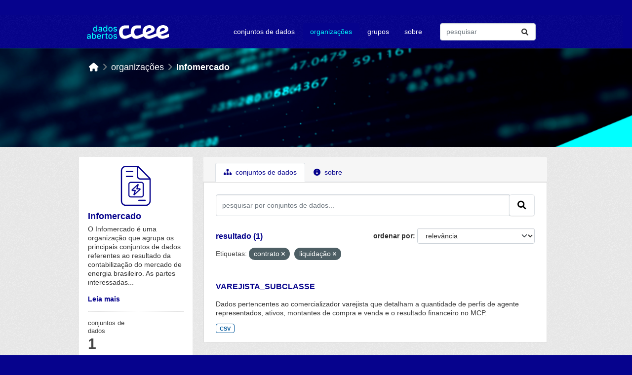

--- FILE ---
content_type: text/html; charset=utf-8
request_url: https://dadosabertos.ccee.org.br/organization/infomercado?tags=contrato&tags=liquida%C3%A7%C3%A3o&_tags_limit=0
body_size: 6786
content:


<!DOCTYPE html>
<!--[if IE 9]> <html lang="pt_BR" class="ie9"> <![endif]-->
<!--[if gt IE 8]><!--> <html lang="pt_BR"  > <!--<![endif]-->
  <head>
    <meta charset="utf-8" />
      <meta name="csrf_field_name" content="_csrf_token" />
      <meta name="_csrf_token" content="IjgwNDkwMjAyMGNlYmNmZDVjODk3MWZiYzA3OWIzZTRlMTUyZDA4OTYi.aXxVGA.vZW97I23oXHlSczyTtXoVnaVJ0k" />

      <meta name="generator" content="ckan 2.10.0" />
      <meta name="viewport" content="width=device-width, initial-scale=1.0">
    <title>Infomercado - Organizações - Dados CCEE</title>

    
    
  <script type="text/javascript" src="/ruxitagentjs_ICA7NVfghqrux_10329260115094557.js" data-dtconfig="rid=RID_1286961882|rpid=1788903789|domain=ccee.org.br|reportUrl=/rb_bf42860czk|app=6b70a4dc8616698f|owasp=1|featureHash=ICA7NVfghqrux|rdnt=1|uxrgce=1|cuc=y52ajiv9|mel=100000|expw=1|dpvc=1|md=mdcc1=abody ^rb cpit-app ^rb fx-app-shell ^rb div ^rb div ^rb header ^rb mat-toolbar ^rb fsec-user-tray-item ^rb div ^rb input[type^ehidden]|lastModification=1769710316336|tp=500,50,0|srbbv=2|agentUri=/ruxitagentjs_ICA7NVfghqrux_10329260115094557.js"></script><link rel="shortcut icon" href="/base/images/ckan.ico" />
    
  <link rel="alternate" type="application/atom+xml" title="Dados CCEE - Conjuntos de dados na organização: Infomercado" href="/feeds/organization/infomercado.atom" />

  
      
      
      
    

  
  



    
      
      
    

    
    <link href="/webassets/base/1ab499df_main.css" rel="stylesheet"/>
<link href="/webassets/ckanext-ccee_theme/897acf92-ccee_theme.css" rel="stylesheet"/>
    
  
                              <script>!function(e){var n="https://s.go-mpulse.net/boomerang/";if("False"=="True")e.BOOMR_config=e.BOOMR_config||{},e.BOOMR_config.PageParams=e.BOOMR_config.PageParams||{},e.BOOMR_config.PageParams.pci=!0,n="https://s2.go-mpulse.net/boomerang/";if(window.BOOMR_API_key="64ASG-6S6L8-UG25N-N7JJX-RAFAJ",function(){function e(){if(!o){var e=document.createElement("script");e.id="boomr-scr-as",e.src=window.BOOMR.url,e.async=!0,i.parentNode.appendChild(e),o=!0}}function t(e){o=!0;var n,t,a,r,d=document,O=window;if(window.BOOMR.snippetMethod=e?"if":"i",t=function(e,n){var t=d.createElement("script");t.id=n||"boomr-if-as",t.src=window.BOOMR.url,BOOMR_lstart=(new Date).getTime(),e=e||d.body,e.appendChild(t)},!window.addEventListener&&window.attachEvent&&navigator.userAgent.match(/MSIE [67]\./))return window.BOOMR.snippetMethod="s",void t(i.parentNode,"boomr-async");a=document.createElement("IFRAME"),a.src="about:blank",a.title="",a.role="presentation",a.loading="eager",r=(a.frameElement||a).style,r.width=0,r.height=0,r.border=0,r.display="none",i.parentNode.appendChild(a);try{O=a.contentWindow,d=O.document.open()}catch(_){n=document.domain,a.src="javascript:var d=document.open();d.domain='"+n+"';void(0);",O=a.contentWindow,d=O.document.open()}if(n)d._boomrl=function(){this.domain=n,t()},d.write("<bo"+"dy onload='document._boomrl();'>");else if(O._boomrl=function(){t()},O.addEventListener)O.addEventListener("load",O._boomrl,!1);else if(O.attachEvent)O.attachEvent("onload",O._boomrl);d.close()}function a(e){window.BOOMR_onload=e&&e.timeStamp||(new Date).getTime()}if(!window.BOOMR||!window.BOOMR.version&&!window.BOOMR.snippetExecuted){window.BOOMR=window.BOOMR||{},window.BOOMR.snippetStart=(new Date).getTime(),window.BOOMR.snippetExecuted=!0,window.BOOMR.snippetVersion=12,window.BOOMR.url=n+"64ASG-6S6L8-UG25N-N7JJX-RAFAJ";var i=document.currentScript||document.getElementsByTagName("script")[0],o=!1,r=document.createElement("link");if(r.relList&&"function"==typeof r.relList.supports&&r.relList.supports("preload")&&"as"in r)window.BOOMR.snippetMethod="p",r.href=window.BOOMR.url,r.rel="preload",r.as="script",r.addEventListener("load",e),r.addEventListener("error",function(){t(!0)}),setTimeout(function(){if(!o)t(!0)},3e3),BOOMR_lstart=(new Date).getTime(),i.parentNode.appendChild(r);else t(!1);if(window.addEventListener)window.addEventListener("load",a,!1);else if(window.attachEvent)window.attachEvent("onload",a)}}(),"".length>0)if(e&&"performance"in e&&e.performance&&"function"==typeof e.performance.setResourceTimingBufferSize)e.performance.setResourceTimingBufferSize();!function(){if(BOOMR=e.BOOMR||{},BOOMR.plugins=BOOMR.plugins||{},!BOOMR.plugins.AK){var n=""=="true"?1:0,t="",a="aoix4sixzcoik2l4kulq-f-8ab2dbcb1-clientnsv4-s.akamaihd.net",i="false"=="true"?2:1,o={"ak.v":"39","ak.cp":"1892599","ak.ai":parseInt("1262379",10),"ak.ol":"0","ak.cr":9,"ak.ipv":4,"ak.proto":"h2","ak.rid":"4b22003d","ak.r":44268,"ak.a2":n,"ak.m":"","ak.n":"ff","ak.bpcip":"3.145.126.0","ak.cport":50424,"ak.gh":"23.192.164.133","ak.quicv":"","ak.tlsv":"tls1.3","ak.0rtt":"","ak.0rtt.ed":"","ak.csrc":"-","ak.acc":"","ak.t":"1769755927","ak.ak":"hOBiQwZUYzCg5VSAfCLimQ==TGoh9N5f6rc24VemikoYeTJPoOhBAF+BRl14Y4VNhuZKjwrFcl+eC5o9g5OpgzqrunUVrTeRUbgP+p0UXVn8ENQOwlQ+l1mJEIk/jPFi0ZAun0KiLICxwVGcykCe7NoHjdtmRys+xnj3RtBCskKLYv6jYAPHi3faXw+t0s/CIWkojcC7c4QzQO3HQ645OAK2b7QvK3ZSDlZWyRaIv28176LPxbFUVK+ulL6y4HQiHGt1JvIxul+BxEO3i0EmTE01U3BiVFFZ7ygaEJq1O8Tp1LESeglz5jxKkTpPcDDfmVcnj8Ohg60wTdd3iGraRQwv+1meRP3Ow5e2/PPh5ZTw6yMp2QivoH7cBnevn/RkapkC9JDppBH9xFCvMrWhfoBs3ZerFeJKJHhTR/upnvPp/DaOCq9DVgkejFTORlITQcg=","ak.pv":"6","ak.dpoabenc":"","ak.tf":i};if(""!==t)o["ak.ruds"]=t;var r={i:!1,av:function(n){var t="http.initiator";if(n&&(!n[t]||"spa_hard"===n[t]))o["ak.feo"]=void 0!==e.aFeoApplied?1:0,BOOMR.addVar(o)},rv:function(){var e=["ak.bpcip","ak.cport","ak.cr","ak.csrc","ak.gh","ak.ipv","ak.m","ak.n","ak.ol","ak.proto","ak.quicv","ak.tlsv","ak.0rtt","ak.0rtt.ed","ak.r","ak.acc","ak.t","ak.tf"];BOOMR.removeVar(e)}};BOOMR.plugins.AK={akVars:o,akDNSPreFetchDomain:a,init:function(){if(!r.i){var e=BOOMR.subscribe;e("before_beacon",r.av,null,null),e("onbeacon",r.rv,null,null),r.i=!0}return this},is_complete:function(){return!0}}}}()}(window);</script></head>

  
  <body data-site-root="https://dadosabertos.ccee.org.br/" data-locale-root="https://dadosabertos.ccee.org.br/" >

    
    <div class="visually-hidden-focusable"><a href="#content">Skip to main content</a></div>
  

  
    

 
<div class="account-masthead">
  <div class="container">
     
    <nav class="account not-authed" aria-label="Account">
      <ul class="list-unstyled">
        
        <li><a href="/user/login">Entrar</a></li>
         
      </ul>
    </nav>
     
  </div>
</div>

<header class="masthead">
  <div class="container">
      
    <nav class="navbar navbar-expand-sm navbar-light">
      <hgroup class="header-image navbar-left">

      
      
      <a class="logo" href="/">
        <!--img src="https://www.ccee.org.br/o/ccee-theme/images/nav-logo-ccee-white.svg" alt="Dados CCEE"
          title="Dados CCEE"-->
        <img src="/base/images/pda-ccee-logo.svg" alt="nova logomarca">
      </a>
      
      

       </hgroup>
      <button class="navbar-toggler" type="button" data-bs-toggle="collapse" data-bs-target="#main-navigation-toggle"
        aria-controls="main-navigation-toggle" aria-expanded="false" aria-label="Toggle navigation">
        <span class="fa fa-bars text-white"></span>
      </button>

      <div class="main-navbar collapse navbar-collapse" id="main-navigation-toggle">
        <ul class="navbar-nav ms-auto mb-2 mb-lg-0">
          
            
              
              

		          <li><a href="/dataset/">Conjuntos de dados</a></li><li class="active"><a href="/organization/">Organizações</a></li><li><a href="/group/">Grupos</a></li><li><a href="/about">Sobre</a></li>
	          
          </ul>

      
      
          <form class="d-flex site-search" action="/dataset/" method="get">
              <label class="d-none" for="field-sitewide-search">Search Datasets...</label>
              <input id="field-sitewide-search" class="form-control me-2"  type="text" name="q" placeholder="pesquisar" aria-label="Pesquisar conjuntos de dados..."/>
              <button class="btn" type="submit" aria-label="Submit"><i class="fa fa-search"></i></button>
          </form>
      
      </div>
    </nav>
  </div>
</header>

    <header class="banner-content">
      <div class="container">
        
        <div class="toolbar" role="navigation" aria-label="Breadcrumb">
          
            
              <ol class="breadcrumb">
                
<!-- Snippet snippets/home_breadcrumb_item.html start -->

<li class="home"><a href="/" aria-label="Início"><i class="fa fa-home"></i><span> Início</span></a></li>
<!-- Snippet snippets/home_breadcrumb_item.html end -->

                
                  <li><a href="/organization/">organizações</a></li>
                  <li class="active"><a href="/organization/infomercado">Infomercado</a></li>
                
              </ol>
            
          
        </div>
      

      </div>
    </header>        

    <div class="main">
      <div id="content" class="container">
        
          
            <div class="flash-messages">
              
                
              
            </div>
          

       

          <div class="row ">
            
            
            

            
              <aside class="secondary col-sm-3">
                
                
  
<!-- Snippet snippets/organization.html start -->




  <div class="module module-narrow module-shallow context-info organization-display-box">
    
    <section class="module-content">
      
      
        <div class="image">
          <a href="/organization/infomercado">
            <img src="https://www.ccee.org.br/documents/20121/1583681/icon_pda-infomercado.svg/029872ce-13b0-9153-3d63-0501ca687dff?t=1724955920662" width="200" alt="infomercado" />
          </a>
        </div>
      
      
      <h1 class="heading">Infomercado
        
      </h1>
      
      
      
        <p class="description">
          O Infomercado é uma organização que agrupa os principais conjuntos de dados referentes ao resultado da contabilização do mercado de energia brasileiro. As partes interessadas...
        </p>
        <p class="read-more">
          <a href="/organization/about/infomercado">Leia mais</a>
        </p>
      
      
      
        
        <div class="nums">
          <dl>
            <dt>conjuntos de dados</dt>
            <dd><span>1</span></dd>
          </dl>
        </div>
        
        
        <div class="follow_button">
          
        </div>
        
      
      
    </section>
  </div>
  
<!-- Snippet snippets/organization.html end -->

  
  <div class="filters">
    <div>
      
        
<!-- Snippet snippets/facet_list.html start -->

        
        
        
            
            <section class="module module-shallow">
                
                <h2 class="module-heading">
                    Organizações
                </h2>
                
                
                
                    
                    <nav aria-label="Organizações">
                        <ul class="list-unstyled nav nav-simple nav-facet module-heading2">
                        
                            
                            
                            
                            
                            <li class="nav-item ">
                            <a href="/organization/e898a06e-6d25-486f-ba0e-209f66c975ce?tags=contrato&amp;tags=liquida%C3%A7%C3%A3o&amp;_tags_limit=0&amp;organization=infomercado" title="">
                                <span class="item-label">Infomercado</span>
                                <span class="hidden separator"> &nbsp; </span>
                                <span class="item-count heading-count">(1)</span>
                                
                            </a>
                            </li>
                        
                        </ul>
                    </nav>
    
                    <p class="module-footer">
                        
                        
                        
                    </p>
                    
                
                
            </section>
            
        
        
    
<!-- Snippet snippets/facet_list.html end -->

      
        
<!-- Snippet snippets/facet_list.html start -->

        
        
        
            
            <section class="module module-shallow">
                
                <h2 class="module-heading">
                    Grupos
                </h2>
                
                
                
                    
                    <p class="module-content empty">Não há Grupos que correspondam a essa busca</p>
                    
                
                
            </section>
            
        
        
    
<!-- Snippet snippets/facet_list.html end -->

      
        
<!-- Snippet snippets/facet_list.html start -->

        
        
        
            
            <section class="module module-shallow">
                
                <h2 class="module-heading">
                    Etiquetas
                </h2>
                
                
                
                    
                    <nav aria-label="Etiquetas">
                        <ul class="list-unstyled nav nav-simple nav-facet module-heading2">
                        
                            
                            
                            
                            
                            <li class="nav-item ">
                            <a href="/organization/e898a06e-6d25-486f-ba0e-209f66c975ce?tags=contrato&amp;tags=liquida%C3%A7%C3%A3o&amp;_tags_limit=0&amp;tags=agente" title="">
                                <span class="item-label">agente</span>
                                <span class="hidden separator"> &nbsp; </span>
                                <span class="item-count heading-count">(1)</span>
                                
                            </a>
                            </li>
                        
                            
                            
                            
                            
                            <li class="nav-item ">
                            <a href="/organization/e898a06e-6d25-486f-ba0e-209f66c975ce?tags=contrato&amp;tags=liquida%C3%A7%C3%A3o&amp;_tags_limit=0&amp;tags=consumo" title="">
                                <span class="item-label">consumo</span>
                                <span class="hidden separator"> &nbsp; </span>
                                <span class="item-count heading-count">(1)</span>
                                
                            </a>
                            </li>
                        
                            
                            
                            
                            
                            <li class="nav-item  active">
                            <a href="/organization/e898a06e-6d25-486f-ba0e-209f66c975ce?tags=liquida%C3%A7%C3%A3o&amp;_tags_limit=0" title="">
                                <span class="item-label">contrato</span>
                                <span class="hidden separator"> &nbsp; </span>
                                <span class="item-count heading-count">(1)</span>
                                <span class="facet-close">x</span>
                            </a>
                            </li>
                        
                            
                            
                            
                            
                            <li class="nav-item ">
                            <a href="/organization/e898a06e-6d25-486f-ba0e-209f66c975ce?tags=contrato&amp;tags=liquida%C3%A7%C3%A3o&amp;_tags_limit=0&amp;tags=dados+gerais" title="">
                                <span class="item-label">dados gerais</span>
                                <span class="hidden separator"> &nbsp; </span>
                                <span class="item-count heading-count">(1)</span>
                                
                            </a>
                            </li>
                        
                            
                            
                            
                            
                            <li class="nav-item ">
                            <a href="/organization/e898a06e-6d25-486f-ba0e-209f66c975ce?tags=contrato&amp;tags=liquida%C3%A7%C3%A3o&amp;_tags_limit=0&amp;tags=gera%C3%A7%C3%A3o" title="">
                                <span class="item-label">geração</span>
                                <span class="hidden separator"> &nbsp; </span>
                                <span class="item-count heading-count">(1)</span>
                                
                            </a>
                            </li>
                        
                            
                            
                            
                            
                            <li class="nav-item  active">
                            <a href="/organization/e898a06e-6d25-486f-ba0e-209f66c975ce?tags=contrato&amp;_tags_limit=0" title="">
                                <span class="item-label">liquidação</span>
                                <span class="hidden separator"> &nbsp; </span>
                                <span class="item-count heading-count">(1)</span>
                                <span class="facet-close">x</span>
                            </a>
                            </li>
                        
                            
                            
                            
                            
                            <li class="nav-item ">
                            <a href="/organization/e898a06e-6d25-486f-ba0e-209f66c975ce?tags=contrato&amp;tags=liquida%C3%A7%C3%A3o&amp;_tags_limit=0&amp;tags=varejista" title="">
                                <span class="item-label">varejista</span>
                                <span class="hidden separator"> &nbsp; </span>
                                <span class="item-count heading-count">(1)</span>
                                
                            </a>
                            </li>
                        
                        </ul>
                    </nav>
    
                    <p class="module-footer">
                        
                        <a href="/organization/e898a06e-6d25-486f-ba0e-209f66c975ce?tags=contrato&amp;tags=liquida%C3%A7%C3%A3o" class="read-more">Mostrar somente Etiquetas popular</a>
                        
                    </p>
                    
                
                
            </section>
            
        
        
    
<!-- Snippet snippets/facet_list.html end -->

      
        
<!-- Snippet snippets/facet_list.html start -->

        
        
        
            
            <section class="module module-shallow">
                
                <h2 class="module-heading">
                    Formatos
                </h2>
                
                
                
                    
                    <nav aria-label="Formatos">
                        <ul class="list-unstyled nav nav-simple nav-facet module-heading2">
                        
                            
                            
                            
                            
                            <li class="nav-item ">
                            <a href="/organization/e898a06e-6d25-486f-ba0e-209f66c975ce?tags=contrato&amp;tags=liquida%C3%A7%C3%A3o&amp;_tags_limit=0&amp;res_format=CSV" title="">
                                <span class="item-label">CSV</span>
                                <span class="hidden separator"> &nbsp; </span>
                                <span class="item-count heading-count">(1)</span>
                                
                            </a>
                            </li>
                        
                        </ul>
                    </nav>
    
                    <p class="module-footer">
                        
                        
                        
                    </p>
                    
                
                
            </section>
            
        
        
    
<!-- Snippet snippets/facet_list.html end -->

      
        
<!-- Snippet snippets/facet_list.html start -->

        
        
        
            
            <section class="module module-shallow">
                
                <h2 class="module-heading">
                    Licenças
                </h2>
                
                
                
                    
                    <nav aria-label="Licenças">
                        <ul class="list-unstyled nav nav-simple nav-facet module-heading2">
                        
                            
                            
                            
                            
                            <li class="nav-item ">
                            <a href="/organization/e898a06e-6d25-486f-ba0e-209f66c975ce?tags=contrato&amp;tags=liquida%C3%A7%C3%A3o&amp;_tags_limit=0&amp;license_id=CC-BY-4.0" title="Creative Commons Attribution 4.0">
                                <span class="item-label">Creative Commons...</span>
                                <span class="hidden separator"> &nbsp; </span>
                                <span class="item-count heading-count">(1)</span>
                                
                            </a>
                            </li>
                        
                        </ul>
                    </nav>
    
                    <p class="module-footer">
                        
                        
                        
                    </p>
                    
                
                
            </section>
            
        
        
    
<!-- Snippet snippets/facet_list.html end -->

      
    </div>
    <a class="close no-text hide-filters"><i class="fa fa-times-circle"></i><span class="text">close</span></a>
  </div>


              </aside>
            

            
              <div class="primary col-sm-9 col-xs-12" role="main">
                
                
                  <article class="module">
                    
                      <header class="module-content page-header">
                        
                        <ul class="nav nav-tabs">
                          
  <li class="active"><a href="/organization/infomercado"><i class="fa fa-sitemap"></i> Conjuntos de dados</a></li>
  <li><a href="/organization/about/infomercado"><i class="fa fa-info-circle"></i> Sobre</a></li>

                        </ul>
                      </header>
                    
                    <div class="read-module-content content-display-box">
                      
                      
    
      
      
      
<!-- Snippet snippets/search_form.html start -->








<form id="organization-datasets-search-form" class="search-form" method="get" data-module="select-switch">

  
    <div class="input-group search-input-group">
      <input aria-label="pesquisar por conjuntos de dados..." id="field-giant-search" type="text" class="form-control input-lg" name="q" value="" autocomplete="off" placeholder="pesquisar por conjuntos de dados...">
      
      <span class="input-group-btn">
        <button class="btn btn-default btn-lg" type="submit" value="search" aria-label="Submit">
          <i class="fa fa-search"></i>
        </button>
      </span>
      
    </div>
  

  
    <span>






<input type="hidden" name="tags" value="contrato" />





<input type="hidden" name="tags" value="liquidação" />



</span>
  

  
    
      <div class="form-group control-order-by">
        <label for="field-order-by">ordenar por</label>
        <select id="field-order-by" name="sort" class="form-control form-select">
          
            
              <option value="score desc, metadata_modified desc">Relevância</option>
            
          
            
              <option value="title_string asc">Nome Crescente</option>
            
          
            
              <option value="title_string desc">Nome Descrescente</option>
            
          
            
              <option value="metadata_modified desc">Modificada pela última vez</option>
            
          
            
              <option value="views_recent desc">Popular</option>
            
          
        </select>
        
        
      </div>
    
  

  
    
      <h2 class="search-result">
<!-- Snippet snippets/search_result_text.html start -->

    
      
      
      
      
    
    resultado (1)
<!-- Snippet snippets/search_result_text.html end -->
</h2>
    


  
    
      <p class="filter-list">
        
          
          <span class="facet">Etiquetas:</span>
          
            <span class="filtered pill">contrato
              <a href="/organization/infomercado?tags=liquida%C3%A7%C3%A3o&amp;_tags_limit=0" class="remove" title="Remover"><i class="fa fa-times"></i></a>
            </span>
          
            <span class="filtered pill">liquidação
              <a href="/organization/infomercado?tags=contrato&amp;_tags_limit=0" class="remove" title="Remover"><i class="fa fa-times"></i></a>
            </span>
          
        
      </p>
      <a class="show-filters btn btn-default">Filtrar Resultados</a>
    
  

</form>




<!-- Snippet snippets/search_form.html end -->

    
  
    
      
<!-- Snippet snippets/package_list.html start -->

    
      
        <ul class="dataset-list list-unstyled">
            
              
                
<!-- Snippet snippets/package_item.html start -->

    
    
    
    
      <li class="dataset-item dataset-display-box">
        
          <div class="dataset-content">
            
              <h2 class="dataset-heading">
                
                  
                
                
        <a href="/dataset/varejista_subclasse">
          VAREJISTA_SUBCLASSE
        </a>
                
                
                  
                  
                
              </h2>
            
            
              
                <div>Dados pertencentes ao comercializador varejista que detalham a quantidade de perfis de agente representados, ativos, montantes de compra e venda e o resultado financeiro no MCP.</div>
              
            
          </div>
          
            
              
                <ul class="dataset-resources list-unstyled">
                  
                    
                    <li>
                      <a href="/dataset/varejista_subclasse" class="badge badge-default" data-format="csv">CSV</a>
                    </li>
                    
                  
                </ul>
              
            
          
        
      </li>
    
    
<!-- Snippet snippets/package_item.html end -->

              
            
        </ul>
      
    



    
    
<!-- Snippet snippets/package_list.html end -->

    
  
  
    
  

                    </div>
                  </article>
                
              </div>
            
          </div>
        
      </div>
    </div>
  
    <footer class="site-footer">
    <div class="container">
      
      <div class="row">
        <div class="col-md-3 footer-links">
          
            <ul class="list-unstyled">
              
                <li><h4>links</h4></li>
              
            </ul>
            <ul class="list-unstyled">
              
                
                <li><a href="/about">sobre</a></li>
                <li><a href="https://www.ccee.org.br/en/web/guest/termos-de-uso" target="_blank" rel="noopener noreferrer">termos de uso</a></li>
                <li><a href="https://www.ccee.org.br/en/web/guest/ajuda/politica-de-privacidade" target="_blank" rel="noopener noreferrer">políticas de privacidade</a></li>
              
            </ul>
          
        </div>
        <div class="col-md-3 footer-links">
            <ul class="list-unstyled">
                <li><h4>nossos canais</h4></li>
            </ul>
            <ul class="list-unstyled display-list-column2">
                
                <li><i class="fa fa-globe" aria-hidden="true"></i>
                  <a href="https://www.ccee.org.br/" target="_blank" rel="noopener noreferrer">portal CCEE</a></li>
                <li><i class="fa-brands fa-linkedin"></i>
                  <a href="https://pt.linkedin.com/company/c-mara-de-comercializa-o-de-energia-el-trica" target="_blank" rel="noopener noreferrer">linkedin</a></li>
                <li><i class="fa-brands fa-facebook-square"></i>
                  <a href="https://www.facebook.com/cceeoficial/" target="_blank" rel="noopener noreferrer">facebook</a></li>
                <li><i class="fa-brands fa-twitter-square"></i>
                  <a href="https://twitter.com/ccee_oficial" target="_blank" rel="noopener noreferrer">twitter</a></li>
                <li><i class="fa-brands fa-instagram"></i>
                  <a href="https://www.instagram.com/ccee_oficial/" target="_blank" rel="noopener noreferrer">instagram</a></li>
                <li><i class="fa-brands fa-spotify"></i>
                  <a href="https://open.spotify.com/show/3reRUKleybVwzymoLe74hA" target="_blank" rel="noopener noreferrer">spotify</a></li>
                <li><i class="fa-brands fa-soundcloud"></i>
                  <a href="https://soundcloud.com/user-594440616" target="_blank" rel="noopener noreferrer">soundcloud</a></li>
                <li><i class="fa-brands fa-youtube"></i>
                  <a href="https://www.youtube.com/channel/UCk_X0epfGRLEmDsd6uB3QQg" target="_blank" rel="noopener noreferrer">youtube</a></li>
            </ul>
        </div>
        <div class="col-md-2">
        </div>
        <div class="col-md-4 attribution">
          
          <img src="/base/images/logo-ccee.svg"></img>
          
          
            
          
        </div>
      </div>
      
    </div>
  </footer>
  
  
  
  
  
    
  
  
    

      <!-- Google tag (gtag.js) --> <script async src="https://www.googletagmanager.com/gtag/js?id=G-KK4ZJ4NW5X"></script> <script> window.dataLayer = window.dataLayer || []; function gtag(){dataLayer.push(arguments);} gtag('js', new Date()); gtag('config', 'G-KK4ZJ4NW5X'); </script>

    
    
    <link href="/webassets/vendor/f3b8236b_select2.css" rel="stylesheet"/>
<link href="/webassets/vendor/d05bf0e7_fontawesome.css" rel="stylesheet"/>
    <script src="/webassets/vendor/8c3c143a_jquery.js" type="text/javascript"></script>
<script src="/webassets/vendor/5027b870_vendor.js" type="text/javascript"></script>
<script src="/webassets/vendor/6d1ad7e6_bootstrap.js" type="text/javascript"></script>
<script src="/webassets/base/289d81a5_main.js" type="text/javascript"></script>
<script src="/webassets/base/ea40fb97_ckan.js" type="text/javascript"></script>
<script src="/webassets/base/cd2c0272_tracking.js" type="text/javascript"></script>
  </body>
</html>

--- FILE ---
content_type: text/plain; charset=utf-8
request_url: https://dadosabertos.ccee.org.br/rb_bf42860czk?type=js3&sn=v_4_srv_9_sn_E5D48788B946A59A800B955AC772D6D4_perc_100000_ol_0_mul_1_app-3A6b70a4dc8616698f_1_app-3A49cf763be474f9b7_1_rcs-3Acss_0&svrid=9&flavor=post&vi=AJCRDBFHDVKAMVVSHEBKPUGRDHHMGRRD-0&modifiedSince=1769710316336&bp=3&app=6b70a4dc8616698f&crc=634229756&en=y52ajiv9&end=1
body_size: -44
content:
OK(OA)|name=ruxitagentjs|featureHash=ICA7NVfghqrux|version=|buildNumber=10329260115094557|lastModification=1769710316336

--- FILE ---
content_type: image/svg+xml
request_url: https://www.ccee.org.br/documents/20121/1583681/icon_pda-infomercado.svg/029872ce-13b0-9153-3d63-0501ca687dff?t=1724955920662
body_size: 1098
content:
<svg width="154" height="64" viewBox="0 0 48 64" fill="none" xmlns="http://www.w3.org/2000/svg">
<path d="M9 10C8.375 10 8 9.625 8 9C8 8.5 8.375 8 9 8H19C19.5 8 20 8.5 20 9C20 9.625 19.5 10 19 10H9ZM9 18C8.375 18 8 17.625 8 17C8 16.5 8.375 16 9 16H19C19.5 16 20 16.5 20 17C20 17.625 19.5 18 19 18H9ZM46.75 18.875C47.5 19.625 48 20.625 48 21.75V56C48 60.5 44.375 64 40 64H8C3.5 64 0 60.5 0 56V8C0 3.625 3.5 0 8 0H26.25C27.375 0 28.375 0.5 29.125 1.25L46.75 18.875ZM28 2.875V17C28 18.75 29.25 20 31 20H45.125L28 2.875ZM46 56V22H31C28.125 22 26 19.875 26 17V2H8C4.625 2 2 4.75 2 8V56C2 59.375 4.625 62 8 62H40C43.25 62 46 59.375 46 56ZM39 54C39.5 54 40 54.5 40 55C40 55.625 39.5 56 39 56H29C28.375 56 28 55.625 28 55C28 54.5 28.375 54 29 54H39Z" fill="#06038D"/>
<path d="M31.1422 38.2924L31.1424 38.2926L31.1511 38.2839C31.3863 38.0487 31.5993 37.7207 31.5993 37.3571C31.5993 36.6298 31.0053 36.0357 30.2779 36.0357H26.6546L28.4252 30.4203C28.6412 29.8303 28.2002 29.1786 27.5458 29.1786C27.2883 29.1786 27.0689 29.3389 26.9447 29.4618L17.788 37.8153L17.7878 37.8151L17.7797 37.8232C17.52 38.0829 17.385 38.4138 17.385 38.75C17.385 39.4238 17.9255 39.9643 18.5993 39.9643H22.2771L20.5055 45.6335C20.2821 46.2432 20.753 46.8214 21.385 46.8214C21.5933 46.8214 21.8213 46.7535 21.9856 46.5923L31.1422 38.2924ZM23.7515 38.9596L23.7334 38.9233L23.7047 38.8947L23.6992 38.8891C23.6496 38.8395 23.5852 38.7751 23.5172 38.7241C23.4493 38.6732 23.3416 38.6071 23.2065 38.6071H18.9019L26.6603 31.5193L25.1153 36.5178C25.0641 36.6366 25.0738 36.7586 25.0908 36.8437C25.1099 36.9392 25.1462 37.0278 25.1793 37.0939L25.1974 37.1302L25.2261 37.1589C25.2945 37.2273 25.3727 37.2884 25.4688 37.3311C25.5659 37.3743 25.6684 37.3929 25.7779 37.3929H30.0925L22.2704 44.5348L23.8196 39.5226C23.9044 39.2648 23.8108 39.0779 23.7551 38.9669L23.7515 38.9596ZM15.9208 25.75C13.8516 25.75 12.2422 27.4181 12.2422 29.4286V46.5714C12.2422 48.6381 13.8541 50.25 15.9208 50.25H33.0636C35.0741 50.25 36.7422 48.6406 36.7422 46.5714V29.4286C36.7422 27.4155 35.0767 25.75 33.0636 25.75H15.9208ZM13.5993 46.5714V29.4286C13.5993 28.1704 14.6158 27.1071 15.9208 27.1071H33.0636C34.3184 27.1071 35.385 28.1738 35.385 29.4286V46.5714C35.385 47.8764 34.3218 48.8929 33.0636 48.8929H15.9208C14.6124 48.8929 13.5993 47.8798 13.5993 46.5714Z" fill="#06038D" stroke="#06038D" stroke-width="0.5"/>
</svg>
